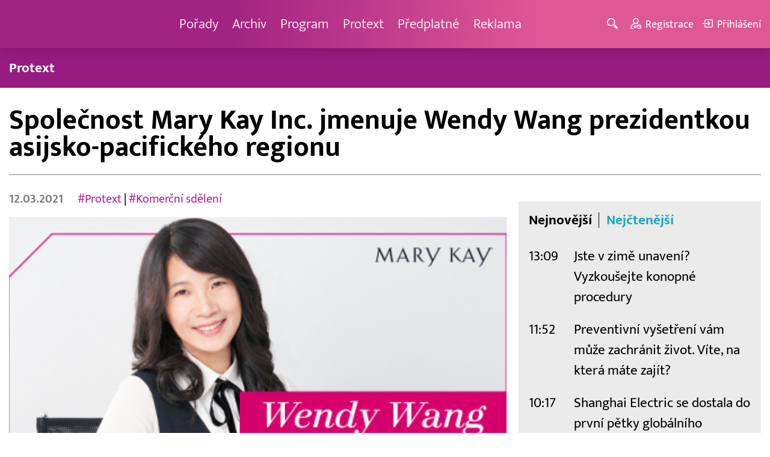

--- FILE ---
content_type: text/html; charset=UTF-8
request_url: http://www.barrandov.tv/rubriky/zpravy/protext/spolecnost-mary-kay-inc-jmenuje-wendy-wang-prezidentkou-asijsko-pacifickeho-regionu_14032.html
body_size: 9675
content:
<!DOCTYPE html>
<html lang="cs">
<head>
<meta charset="UTF-8">
<meta name="viewport" content="width=device-width, initial-scale=1, shrink-to-fit=no">
<title>Společnost Mary Kay Inc. jmenuje Wendy Wang prezidentkou asijsko-pacifického regionu | Barrandov.tv</title>
<link rel="shortcut icon" href="/favicon.ico" type="image/x-icon" />
<meta name="keywords" content="" />
<meta name="description" content="
Dallas (USA) 12. března 2021 (PROTEXT/BusinessWire) - Zkušená vedoucí pracovnice firmy byla povýšena, aby řídila operace světové kosmetické značky v asijsko..." />
<meta name="author" content="TV Barrandov, www.barrandov.tv, e-mail: webmaster@barrandov.tv" />
<meta name="googlebot" content="index,follow,snippet,archive" />
<meta name="robots" content="index,follow" />
<meta property="og:site_name" content="Barrandov.tv"/>
<meta property="og:title" content="Společnost Mary Kay Inc. jmenuje Wendy Wang prezidentkou asijsko-pacifického regionu | Barrandov.tv"/>
<meta property="og:type" content="article">
<meta property="og:url" content="https://www.barrandov.tv/rubriky/zpravy/protext/spolecnost-mary-kay-inc-jmenuje-wendy-wang-prezidentkou-asijsko-pacifickeho-regionu_14032.html">
<meta property="og:image" content="https://www.barrandov.tv/obrazek/202103/ctk-604b7ae9e7f26/crop-631807-ctk-605a1ec3a403e_480x251.jpg">
<meta property="og:description" content="
Dallas (USA) 12. března 2021 (PROTEXT/BusinessWire) - Zkušená vedoucí pracovnice firmy byla povýšena, aby řídila operace světové kosmetické značky v...">
<meta property="article:published_time" content="2021-03-12">
<meta property="article:expiration_time" content="2029-12-31">
<meta property="article:section" content="Protext">
<meta property="fb:app_id" content="378837762316797"/>
<link type="text/css" rel="stylesheet" href="/css/main.package.min.css?v10.9.4">
<link href="https://unpkg.com/nanogallery2@2.4.1/dist/css/nanogallery2.min.css" rel="stylesheet" type="text/css">
<link type="text/css" rel="stylesheet" href="/css/add.css?v1719832214">
<link rel="stylesheet" type="text/css" href="https://www.tyden.cz/css/common.css" media="screen,print">
<link href="/css/css.php?server=1&amp;hiearchie=1,20,32,0" type="text/css" rel="stylesheet" media="screen,projection" />
<script type="text/javascript" charset="UTF-8" src="//cdn.cookie-script.com/s/0a08aec0da7c01fc40495a7ebb1e9c87.js"></script>
<script src="/js/jquery/main.package.min.js?version=11"></script>
<script type="text/javascript" src="https://unpkg.com/nanogallery2@2.4.1/dist/jquery.nanogallery2.min.js"></script>
<script src="/js/jquery/add-reklama.js?version=1767280158"></script>
<link href="https://vjs.zencdn.net/5.19/video-js.css" rel="stylesheet">
<script src="https://vjs.zencdn.net/ie8/1.1/videojs-ie8.min.js"></script>
<script src="https://vjs.zencdn.net/5.19/video.js"></script>
<script src="/js/jquery/plupload/plupload.full.min.js" type="text/javascript"></script>
<script src="/js/jquery/add.js?version=10"></script>

<!-- Google tag (gtag.js) -->
<script async src="https://www.googletagmanager.com/gtag/js?id=G-K6ZG0E977S"></script>
<script>
  window.dataLayer = window.dataLayer || [];
  function gtag(){dataLayer.push(arguments);}
  gtag('js', new Date());

  gtag('config', 'G-K6ZG0E977S');
</script>
</head>
<body class="">
<div id="fb-root"></div>
<div id="fb-root"></div>
<script>(function(d, s, id) {
var js, fjs = d.getElementsByTagName(s)[0];
if (d.getElementById(id)) return;
js = d.createElement(s); js.id = id;
js.src = "//connect.facebook.net/cs_CZ/all.js#xfbml=1";
fjs.parentNode.insertBefore(js, fjs);
}(document, 'script', 'facebook-jssdk'));</script>
<!-- CACHE STORE : nastaveni-2 -->
<header class="header">
<div class="container">
<p class="header__brand brand">
<a href="/" title="TV Barrandov – úvodní stránka" class="brand__main">
<img src="/img/logo-tv-barrandov-white.svg" width="140" alt="TV Barrandov" class="brand__logo">
</a>
</p>
<nav class="header__nav nav">
<ul class="nav__user-nav user-nav">
<li class="user-nav__register"><a href="/registrace.php"><svg class="icon icon--register icon--left" width="16" height="16" aria-hidden="true"><use xlink:href="/img/icons.svg#register"/></svg><span class="link-decoration">Registrace</span></a></li>
<li class="user-nav__login"><a href="/prihlaseni.php"><svg class="icon icon--login icon--left" width="16" height="16" aria-hidden="true"><use xlink:href="/img/icons.svg#login"/></svg><span class="link-decoration">Přihlášení</span></a></li>
</ul>
<ul class="nav__menu">
<li><a href="/porady/">Pořady <em class="category"></em></a>
</li>
<li><a href="/video/">Archiv <em class="category"></em></a>
</li>
<li><a href="/program/#onair">Program <em class="category"></em></a>
</li>
<li><a href="/rubriky/zpravy/protext/">Protext <em class="category"></em></a>
<ul class="nav__submenu">
<li class="active"><a href="/rubriky/zpravy/protext/">Protext</a></li>
</ul>
</li>
<li><a href="/premiovy-archiv-barrandov-tv_4_stranka.html">Předplatné <em class="category"></em></a>
</li>
<li><a href="/reklama_21_stranka.html">Reklama <em class="category"></em></a>
</li>
</ul>


</nav>
<ul class="header__user-nav user-nav">
<li class="user-nav__nav-toggle"><button class="nav-toggle"><svg class="icon icon--menu" width="16" height="16" aria-hidden="true"><use xlink:href="/img/icons.svg#menu"/></svg><span class="visually-hidden">Navigace</span></button></li>
<li class="user-nav__search-toggle"><button class="search-toggle" title="Hledání"><svg class="icon icon--magnifier icon--left" width="16" height="16" aria-hidden="true"><use xlink:href="/img/icons.svg#magnifier"/></svg><span class="link-decoration"></span></button></li>
<li class="user-nav__register"><a href="/registrace.php" title="Registrace"><svg class="icon icon--register icon--left" width="16" height="16" aria-hidden="true"><use xlink:href="/img/icons.svg#register"/></svg><span class="link-decoration">Registrace</span></a></li>
<li class="user-nav__login"><a href="/prihlaseni.php" title="Přihlášení"><svg class="icon icon--login icon--left" width="16" height="16" aria-hidden="true"><use xlink:href="/img/icons.svg#login"/></svg><span class="link-decoration">Přihlášení</span></a></li>
</ul>
<form action="/search-index.php" method="get" class="header__search search">
<input type="text" name="q" class="search__input" placeholder="Vyhledat">
<div class="search__controls">
<button class="btn" name="hledat_porady">Hledat TV pořady</button>
<button class="btn" name="hledat_zpravodajstvi">Hledat ve zpravodajství</button>
</div>
</form>
</div>
</header>
<hr>
<nav class="category-nav">
<div class="container">
<ul class="category-nav__menu">
<li class="active"><a href="/rubriky/zpravy/protext/">Protext</a></li>
</ul>
</div>
</nav>
<main class="main">
<section class="section">
<div class="container">
<div class="article mb-xl">
<p class="breadcrumbs">
<a href="/" class="home">Homepage</a> <span>&rsaquo;</span> <a href="/rubriky/zpravy/">Zprávy</a> <span>&rsaquo;</span> <a href="/rubriky/zpravy/protext/">Protext</a>
</p>
<h1 class="article__title">Společnost Mary Kay Inc. jmenuje Wendy Wang prezidentkou asijsko-pacifického regionu</h1>
<div class="grid article__wrapper">
<div class="col col--8-m article__main mb-xl mb-none-m">
<div class="article__meta">
<p class="article__author">12.03.2021</p>
<p class="article__tags blue-links">
<a href="/rubriky/-1/?tag=4604">#Protext</a> | <a href="/rubriky/-1/?tag=8210">#Komerční sdělení</a> </p>
</div>
<div class="article__visual">
<img src="/obrazek/202103/ctk-604b7ae9e7f26/crop-631807-ctk-605a1ec3a403e_480x251.jpg" alt="" title="" class="article__image">
</div>
<div class="article__body blue-links mw-30em mx-auto">
<div id="lightbox-search">

<p>Dallas (USA) 12. března 2021 (PROTEXT/BusinessWire) - Zkušená vedoucí pracovnice firmy byla povýšena, aby řídila operace světové kosmetické značky v asijsko-pacifické oblasti</p>
<p>Světová kosmetická značka Mary Kay Inc., jednička v oblasti podpory podnikání a rovnoprávnosti žen, s centrálou v Addisonu v americkém státě Texas, nedávno oznámila jmenování Wendy Wang prezidentkou asijsko-pacifického regionu.</p>
<p>Tato tisková zpráva obsahuje multimédia. Kompletní zprávu si můžete prohlédnout zde: <a href="https://www.businesswire.com/news/home/20210310005138/en/">https://www.businesswire.com/news/home/20210310005138/en/</a></p>
<p>Ve své nové roli bude Wang zajišťovat strategickou vizi a vedení a zároveň rozšiřovat rozvoj společnosti v asijsko-pacifickém regionu i nad jeho rámec. Wang se stala součástí právního oddělení společnosti Mary Kay v roce 2002 ve funkci poradkyně pro asijsko-pacifickou oblast. Krátce poté byla na několik let angažována v Číně. Po návratu na globální ústředí firmy v roce 2012 byla povýšena na pozici viceprezidentky a právní poradkyně, ve které zodpovídala za právní otázky a dodržování předpisů ve všech čtyřech regionech. V roce 2019 se Wang vrátila do Číny s novým pověřením a v roce 2020 byla povýšena do funkce obchodní ředitelky pro asijsko-pacifický region. Na této pozici rozvíjela a realizovala zavádění obchodní strategie a stála v čele regionálního týmu asijsko-pacifické oblasti při podpoře prodeje, marketingu, obchodní technologie a provozu, a díky tomu je připravena převzít úkoly, které před ní staví pozice prezidentky regionu.</p>
<p>"Gratulujeme Wendy k jejímu povýšení do nové funkce prezidentky společnosti Mary Kay v asijsko-pacifickém regionu," řekl David Holl, předseda představenstva a generální ředitel společnosti Mary Kay. "Wendy se velmi zajímá o nezávislé konzultantky Mary Kay a má zkušenosti z vedoucích pozic v Mary Kay. Během svého funkčního období neúnavně budovala silný talentovaný tým právníků, který zajišťuje dodržování právních předpisů v Číně a celém asijsko-pacifickém regionu. Jsme velmi rádi, že ji můžeme přivítat v týmu vedení v rámci naší snahy zlepšovat životy žen na celém světě."</p>
<p>Wang získala právnický vysokoškolský titul na Texaské univerzitě v Austinu, kde rovněž studovala ekonomii. Je držitelkou mnoha ocenění a vyznamenání, v roce 2017 například získala ocenění časopisu D CEO pro vynikající právní poradce a ocenění asijsko-americké obchodní komory The Greater Dallas Asian American Chamber of Commerce za diverzitu vedení společnosti.</p>
<p>"Chci pomáhat ženám a jejich rodinám v asijsko-pacifické oblasti," řekla Wang. "Podpora nezávislých konzultantek společnosti Mary Kay je mou největší ctí a naplňuje mě vírou, láskou a důvěrou do budoucnosti. Jsme firma, pro kterou jsou lidé velmi důležití a naší misí je obohacovat životy žen a podporovat nezávislé kosmetické konzultantky. Můj tým a já budeme usilovat o vytváření těch nejlepších obchodních příležitostí založených na hodnotách společnosti Mary Kay, které tvoří pilíře naší firemní kultury a mise."</p>
<p>Povýšení Wang je nejnovějším počinem v dlouholetém úsilí společnosti Mary Kay Inc. podporovat ženy na vedoucích místech firem na celém světě. Společnost Mary Kay je firma vytvořená ženami pro ženy a tyto její klíčové hodnoty se odrážejí na údajích o genderové diverzitě zaměstnanců společnosti Mary Kay v globálním měřítku (údaje k březnu 2021):</p>
<p>• 61 % zaměstnanců společnosti Mary Kay jsou ženy</p>
<p>• 59 % žen na postech ředitelek a vyšších</p>
<p>• 54 % žen ve funcích globálních viceprezidentek a vyšších</p>
<p>• Více než 50% globálního týmu vedení společnosti Mary Kay tvoří ženy</p>
<p>O společnosti Mary Kay</p>
<p>Originální žena bořící mýty, Mary Kay Ash založila svou kosmetickou firmu před téměř 60 lety se třemi cíli: nabídnout ženám skvělé příležitosti, vyrábět neodolatelné produkty a udělat ze světa lepší místo pro život. Z tohoto snu nakonec vznikla nadnárodní společnost s obratem v řádu miliard dolarů, která má miliony nezávislých prodejců téměř ve 40 zemích světa. Firma Mary Kay se snaží věnovat výzkumu v oblasti kosmetiky a vyrábí špičkové produkty pro péči o pokožku, dekorativní kosmetiku, doplňky stravy a parfémy, které distribuuje exkluzivně prostřednictvím svých nezávislých kosmetických konzultantek.</p>
<p>Zdrojovou zprávu si můžete prohlédnout na stránkách businesswire.com: <a href="https://www.businesswire.com/news/home/20210310005138/en/">https://www.businesswire.com/news/home/20210310005138/en/</a></p>
<p>Kontakt:</p>
<p>Mary Kay Inc. Corporate Communications</p>
<p>Marykay.com/newsroom</p>
<p>Tel.: (+1) 972.687.5332 nebo e-mail: <a href="mailto:media@mkcorp.com" >media@mkcorp.com</a></p>
<p>Zdroj: Mary Kay Inc.</p>
<p>Text této zprávy v původním, zdrojovém jazyce je oficiální verzí. Překlad této zprávy do jiných jazyků poskytujeme pouze jako doplňkovou službu. Text zprávy v původním, zdrojovém jazyce je jedinou právně závaznou verzí této tiskové zprávy.</p>
<p>(BW)</p>

</div>
</div>
<p class="text-gray-500 text-demi mt-xl"></p>
<br>
<div class="banner">
<div id='Preroll'></div>
</div>
<br>
<div class="article__share">
<h4 class="article__share-title">Sdílet článek</h4>
<ul class="share-list">
<li><a target="_blank" href="http://www.facebook.com/share.php?u=https%3A%2F%2Fwww.barrandov.tv%2Frubriky%2Fzpravy%2Fprotext%2Fspolecnost-mary-kay-inc-jmenuje-wendy-wang-prezidentkou-asijsko-pacifickeho-regionu_14032.html&amp;t=Spole%C4%8Dnost+Mary+Kay+Inc.+jmenuje+Wendy+Wang+prezidentkou+asijsko-pacifick%C3%A9ho+regionu" class="share-list__icon share-list__icon--fb"><svg class="icon icon--fb" width="16" height="16" aria-hidden="true"><use xlink:href="/img/icons.svg#fb"/></svg></a></li>
<li><a target="_blank" href="https://www.instagram.com/?url=https%3A%2F%2Fwww.barrandov.tv%2Frubriky%2Fzpravy%2Fprotext%2Fspolecnost-mary-kay-inc-jmenuje-wendy-wang-prezidentkou-asijsko-pacifickeho-regionu_14032.html" class="share-list__icon share-list__icon--instagram"><svg class="icon icon--instagram" width="16" height="16" aria-hidden="true"><use xlink:href="/img/icons.svg#instagram"/></svg></a></li>
<li><a target="_blank" href="mailto:?subject=https%3A%2F%2Fwww.barrandov.tv%2F%3A%20Spole%C4%8Dnost%20Mary%20Kay%20Inc.%20jmenuje%20Wendy%20Wang%20prezidentkou%20asijsko-pacifick%C3%A9ho%20regionu&amp;body=Spole%C4%8Dnost%20Mary%20Kay%20Inc.%20jmenuje%20Wendy%20Wang%20prezidentkou%20asijsko-pacifick%C3%A9ho%20regionu%0D%0A%0D%0Ahttps%3A%2F%2Fwww.barrandov.tv%2Frubriky%2Fzpravy%2Fprotext%2Fspolecnost-mary-kay-inc-jmenuje-wendy-wang-prezidentkou-asijsko-pacifickeho-regionu_14032.html" class="share-list__icon"><svg class="icon icon--envelope" width="16" height="16" aria-hidden="true"><use xlink:href="/img/icons.svg#envelope"/></svg></a></li>
</ul>
</div>
<div class="banner banner-3" data-banner-id="3"></div>
<div class="banner banner-101" data-banner-id="101"></div>
</div>
<div class="col col--4-m article__aside">
<div class="article__aside-inner">
<div class="banner banner-4" data-banner-id="4"></div>
<div class="text-box text-box--padded bg-gray-300 mb-m">
<div class="tabs">
<ul class="tabs__tab-list">
<li><a href="#nejnovejsi">Nejnovější</a></li>
<li><a href="#nejctenejsi">Nejčtenější</a></li>
</ul>
<div id="nejnovejsi" class="tabs__panel">
<div class="flex mt-m">
<strong class="text-normal w-75px flex-none">13:09</strong>
<p class="mt-none mb-none"><a href="/rubriky/zpravy/protext/jste-v-zime-unaveni-vyzkousejte-konopne-procedury_38833.html" class="block">Jste v zimě unavení? Vyzkoušejte konopné procedury</a></p>
</div>
<div class="flex mt-m">
<strong class="text-normal w-75px flex-none">11:52</strong>
<p class="mt-none mb-none"><a href="/rubriky/zpravy/protext/preventivni-vysetreni-vam-muze-zachranit-zivot-vite-na-ktera-mate-zajit_38832.html" class="block">Preventivní vyšetření vám může zachránit život. Víte, na která máte zajít?</a></p>
</div>
<div class="flex mt-m">
<strong class="text-normal w-75px flex-none">10:17</strong>
<p class="mt-none mb-none"><a href="/rubriky/zpravy/protext/shanghai-electric-se-dostala-do-prvni-petky-globalniho-zebricku-odsolovani_38831.html" class="block">Shanghai Electric se dostala do první pětky globálního žebříčku odsolování</a></p>
</div>
</div>
<div id="nejctenejsi" class="tabs__panel">
<div class="flex mt-m">
<strong class="text-normal w-75px flex-none">17:42</strong>
<p class="mt-none mb-none"><a href="/rubriky/zpravy/protext/huawei-mobile-services-spousti-zimni-festivalovou-kampan-a-aplikaci-gamecenter-ktera-prinasi-slavnostni-odmeny-a-vylepsene-zazitky-v-ramci-sveho-rozsirujiciho-se-ekosystemu_38810.html" class="block">HUAWEI Mobile Services spouští zimní festivalovou kampaň a aplikaci GameCenter, která přináší slavnostní odměny a vylepšené zážitky v rámci svého rozšiřujícího se ekosystému</a></p>
</div>
<div class="flex mt-m">
<strong class="text-normal w-75px flex-none">15:17</strong>
<p class="mt-none mb-none"><a href="/rubriky/zpravy/protext/alzheimerova-demence-a-dlouhovekost-h2-global-group-nabizi-reseni-otevira-investicni-okno-a-miri-do-mediciny-budoucnosti_38784.html" class="block">Alzheimerova demence a dlouhověkost: H2 Global Group nabízí řešení, otevírá investiční okno a míří do medicíny budoucnosti</a></p>
</div>
<div class="flex mt-m">
<strong class="text-normal w-75px flex-none">9:02</strong>
<p class="mt-none mb-none"><a href="/rubriky/zpravy/protext/jeyby-zazpival-pred-vanocemi-seniorum-privezl-take-darky-do-psiho-utulku_38772.html" class="block">JeyBy zazpíval před Vánocemi seniorům, přivezl také dárky do psího útulku</a></p>
</div>
</div>
</div>
</div>
</div>
</div>
</div>
</div>
<div class="section-title">
<h2 class="section-title__text">Další články z rubriky</h2>
</div>
<div class="article-preview mb-l">
<a href="/rubriky/zpravy/protext/skyworth-pv-ziskava-v-italii-solarni-projekt-o-10-mw_38834.html" class="article-preview__container">
<div class="article-preview__image-container">
<img src="/obrazek/202601/ctk-695645a227fbb/crop-1450687-ctk-695645a25d22a_480x264.png" alt="" title="" class="article-preview__image img-responsive block" />
</div>
<div class="article-preview__body">
<h3 class="article-preview__title">Skyworth PV získává v Itálii solární projekt o 10 MW</h3>
<p class="article-preview__lead">Milán 1. ledna 2026 (PROTEXT/PRNewswire) - Získání italského projektu a pokračující pokrok ve Francii podporují expanzi společnosti na evropském trhu s čistou energiíSkyworth PV, globální...</p>
</div>
</a>
<div class="article-preview__footer">
<p class="article-preview__author">01.01.2026</p>
</div>
</div>
<div class="article-preview mb-l">
<a href="/rubriky/zpravy/protext/jste-v-zime-unaveni-vyzkousejte-konopne-procedury_38833.html" class="article-preview__container">
<div class="article-preview__image-container">
<img src="/obrazek/202512/ctk-69551749a4880/crop-1450684-ctk-69551749dc6d5_405x270.jpg" alt="" title="" class="article-preview__image img-responsive block" />
</div>
<div class="article-preview__body">
<h3 class="article-preview__title">Jste v zimě unavení? Vyzkoušejte konopné procedury</h3>
<p class="article-preview__lead">Lázně Libverda (Liberecko) 31. prosince 2025 (PROTEXT) - Stres, bolest kloubů a svalů, suchá pokožka, únava. Nejen tyto neduhy se objevují s příchodem mrazivého počasí. Pokud se jich chcete zbavit,...</p>
</div>
</a>
<div class="article-preview__footer">
<p class="article-preview__author">31.12.2025</p>
</div>
</div>
<div class="article-preview mb-l">
<a href="/rubriky/zpravy/protext/preventivni-vysetreni-vam-muze-zachranit-zivot-vite-na-ktera-mate-zajit_38832.html" class="article-preview__container">
<div class="article-preview__image-container">
<img src="/obrazek/202512/ctk-69550231e4ace/crop-1450681-ctk-6955023233e25_405x270.jpg" alt="" title="" class="article-preview__image img-responsive block" />
</div>
<div class="article-preview__body">
<h3 class="article-preview__title">Preventivní vyšetření vám může zachránit život. Víte, na která máte zajít?</h3>
<p class="article-preview__lead">Praha 31. prosince 2025 (PROTEXT) - Blíží se nový rok, je pomalu čas na různá předsevzetí. A jedno z nich by mohlo být i věnovat pozornost svému zdraví a nezanedbávat pravidelné prohlídky. Včasné...</p>
</div>
</a>
<div class="article-preview__footer">
<p class="article-preview__author">31.12.2025</p>
</div>
</div>
<p class="text-center mb-none">
<a href="/rubriky/zpravy/protext/" class="btn btn--l">Další zprávy</a>
</p>
<div class="banner banner-102" data-banner-id="102" style="margin-top:30px"></div>
<div class="clear"></div>
</div>
</section>
<!--/ section: content -->
<section class="section section--blue-dark pb-m boxId-195 boxTyp-52 section--gray-light">
<div class="container">
<div class="banner banner-2" data-banner-id="2" style="margin:20px 0"></div>
<div class="section-title">
<a href="/porady/" class="section-title__container">
<h2 class="section-title__text">Naše pořady</h2>
<span class="section-title__more"><span class="link-decoration">Všechny pořady</span><svg class="icon icon--star icon--right" width="16" height="16" aria-hidden="true"><use xlink:href="/img/icons.svg#star"/></svg></span>
</a>
</div>
<div class="grid">
<div class="col col--6 col--3-l mb-m">
<div class="show-box show-box--blue">
<a href="/vip-svet" class="show-box__container">
<div class="show-box__main">
<img src="/img/box-article-image.jpg" alt class="show-box__image">
<img src="/obrazek/201306/51c8071c4a94f/tvb-packshot-480x270-vip-svet-67ee5b5618f46_470x264.jpg" alt="VIP svět" class="show-box__image" />
</div>
<div class="show-box__footer">
<h3 class="show-box__title">VIP svět</h3>
</div>
</a>
</div>
</div>
<div class="col col--6 col--3-l mb-m">
<div class="show-box show-box--blue">
<a href="/vase-penize" class="show-box__container">
<div class="show-box__main">
<img src="/img/box-article-image.jpg" alt class="show-box__image">
<img src="/obrazek/201306/51c8071c4a94f/tvb-packshot-480x270-vase-penize-67ee5be68e396_470x264.jpg" alt="Vaše peníze" class="show-box__image" />
</div>
<div class="show-box__footer">
<h3 class="show-box__title">Vaše peníze</h3>
</div>
</a>
</div>
</div>
<div class="col col--6 col--3-l mb-m">
<div class="show-box show-box--blue">
<a href="/policie-delta" class="show-box__container">
<div class="show-box__main">
<img src="/img/box-article-image.jpg" alt class="show-box__image">
<img src="/obrazek/201306/51c8071c4a94f/tvb-packshot-480x270-policie-delta-a1-67ee5b784267e_470x264.jpg" alt="Policie Delta" class="show-box__image" />
</div>
<div class="show-box__footer">
<h3 class="show-box__title">Policie Delta</h3>
</div>
</a>
</div>
</div>
<div class="col col--6 col--3-l mb-m">
<div class="show-box show-box--blue">
<a href="/nase-zpravy" class="show-box__container">
<div class="show-box__main">
<img src="/img/box-article-image.jpg" alt class="show-box__image">
<img src="/obrazek/201306/51c8071c4a94f/tvb-packshot-480x270-nase-zpravy-a-67ee5b4d91b31_470x264.jpg" alt="Naše zprávy" class="show-box__image" />
</div>
<div class="show-box__footer">
<h3 class="show-box__title">Naše zprávy</h3>
</div>
</a>
</div>
</div>
</div>
</div>
</section>

<hr />
<section class="section section--blue-medium pb-m boxId-105 boxTyp-54 section--gray-light">
<div class="container">
<div class="section-title">
<a href="/video/" class="section-title__container">
<h2 class="section-title__text">Video archiv</h2>
<span class="section-title__more"><span class="link-decoration">Všechny videa</span><svg class="icon icon--star icon--right" width="16" height="16" aria-hidden="true"><use xlink:href="/img/icons.svg#star"/></svg></span>
</a>
</div>
<div class="grid">
<div class="col col--6 col--3-l mb-m">
<div class="show-box">
<a href="/video/334640-stastna-7-18-12-2025" class="show-box__container">
<div class="show-box__main box-video--premium">
<img src="/obrazek/202512/69314698f2f4d/crop-1391057-stastna-sedmicka_480x270.png" alt="Šťastná 7" title="Šťastná 7" class="show-box__image" />
<div class="show-box__overlay">
<svg class="icon icon--play show-box__icon  text-krimi" width="16" height="16" aria-hidden="true"><use xlink:href="/img/icons.svg#play"/></svg>
<p class="show-box__timestamp">18.12.2025 07:20</p>
<p class="show-box__channel hidden-xs">
<img src="/img/logo-tv-barrandov-white.svg" alt="News Barrandov" width="80" class="show-box__channel-logo">
</p>
</div>
</div>
<div class="show-box__footer">
<h3 class="show-box__title">Šťastná 7</h3>
</div>
</a>
</div>
</div>
<div class="col col--6 col--3-l mb-m">
<div class="show-box">
<a href="/video/334497-jak-to-dopadlo-18-12-2025" class="show-box__container">
<div class="show-box__main box-video--premium">
<img src="/obrazek/202512/69314571d6cbe/crop-192222-1-sablona_480x270.jpg" alt="" title="" class="show-box__image" />
<div class="show-box__overlay">
<svg class="icon icon--play show-box__icon  text-krimi" width="16" height="16" aria-hidden="true"><use xlink:href="/img/icons.svg#play"/></svg>
<p class="show-box__timestamp">18.12.2025 06:50</p>
<p class="show-box__channel hidden-xs">
<img src="/img/logo-tv-barrandov-white.svg" alt="News Barrandov" width="80" class="show-box__channel-logo">
</p>
</div>
</div>
<div class="show-box__footer">
<h3 class="show-box__title">Jak to dopadlo!?</h3>
</div>
</a>
</div>
</div>
<div class="col col--6 col--3-l mb-m">
<div class="show-box">
<a href="/video/334639-zachranari-18-12-2025" class="show-box__container">
<div class="show-box__main box-video--premium">
<img src="/obrazek/202512/693146979c12a/crop-1405890-tvb-packshot-480x270-zachranari_480x270.jpg" alt="Záchranáři" title="Záchranáři" class="show-box__image" />
<div class="show-box__overlay">
<svg class="icon icon--play show-box__icon  text-krimi" width="16" height="16" aria-hidden="true"><use xlink:href="/img/icons.svg#play"/></svg>
<p class="show-box__timestamp">18.12.2025 06:10</p>
<p class="show-box__channel hidden-xs">
<img src="/img/logo-tv-barrandov-white.svg" alt="News Barrandov" width="80" class="show-box__channel-logo">
</p>
</div>
</div>
<div class="show-box__footer">
<h3 class="show-box__title">Záchranáři</h3>
</div>
</a>
</div>
</div>
<div class="col col--6 col--3-l mb-m">
<div class="show-box">
<a href="/video/334750-ceska-tajenka-18-12-2025" class="show-box__container">
<div class="show-box__main box-video--premium">
<img src="/obrazek/202512/6931477e4ec83/crop-141544-ceska-tajenka-korec-(6)_480x270.jpg" alt="Česká tajenka" title="Česká tajenka" class="show-box__image" />
<div class="show-box__overlay">
<svg class="icon icon--play show-box__icon  text-krimi" width="16" height="16" aria-hidden="true"><use xlink:href="/img/icons.svg#play"/></svg>
<p class="show-box__timestamp">18.12.2025 05:50</p>
<p class="show-box__channel hidden-xs">
<img src="/img/logo-tv-barrandov-white.svg" alt="News Barrandov" width="80" class="show-box__channel-logo">
</p>
</div>
</div>
<div class="show-box__footer">
<h3 class="show-box__title">Česká tajenka</h3>
</div>
</a>
</div>
</div>
<div class="col col--6 col--3-l mb-m">
<div class="show-box">
<a href="/video/334749-nebezpecne-vztahy-17-12-2025" class="show-box__container">
<div class="show-box__main box-video--premium">
<img src="/obrazek/202512/6931474470d41/crop-1292953-logo-neb-vztahy-obr-ze-znelky_480x270.jpg" alt="Nebezpečné vztahy" title="Nebezpečné vztahy" class="show-box__image" />
<div class="show-box__overlay">
<svg class="icon icon--play show-box__icon  text-krimi" width="16" height="16" aria-hidden="true"><use xlink:href="/img/icons.svg#play"/></svg>
<p class="show-box__timestamp">18.12.2025 04:20</p>
<p class="show-box__channel hidden-xs">
<img src="/img/logo-tv-barrandov-white.svg" alt="News Barrandov" width="80" class="show-box__channel-logo">
</p>
</div>
</div>
<div class="show-box__footer">
<h3 class="show-box__title">Nebezpečné vztahy</h3>
</div>
</a>
</div>
</div>
<div class="col col--6 col--3-l mb-m">
<div class="show-box">
<a href="/video/334491-vip-svet-17-12-2025" class="show-box__container">
<div class="show-box__main box-video--premium">
<img src="/obrazek/202512/69314562e5b00/crop-1405725-tvb-packshot-480x270-vip-svet_480x270.jpg" alt="VIP svět" title="VIP svět" class="show-box__image" />
<div class="show-box__overlay">
<svg class="icon icon--play show-box__icon  text-krimi" width="16" height="16" aria-hidden="true"><use xlink:href="/img/icons.svg#play"/></svg>
<p class="show-box__timestamp">18.12.2025 00:40</p>
<p class="show-box__channel hidden-xs">
<img src="/img/logo-tv-barrandov-white.svg" alt="News Barrandov" width="80" class="show-box__channel-logo">
</p>
</div>
</div>
<div class="show-box__footer">
<h3 class="show-box__title">VIP svět</h3>
</div>
</a>
</div>
</div>
<div class="col col--6 col--3-l mb-m">
<div class="show-box">
<a href="/video/334490-nase-zpravy-17-12-2025" class="show-box__container">
<div class="show-box__main box-video--premium">
<img src="/obrazek/202512/693145619426a/crop-1405766-tvb-packshot-480x270-nase-zpravy-b_480x270.jpg" alt="Naše zprávy" title="Naše zprávy" class="show-box__image" />
<div class="show-box__overlay">
<svg class="icon icon--play show-box__icon  text-krimi" width="16" height="16" aria-hidden="true"><use xlink:href="/img/icons.svg#play"/></svg>
<p class="show-box__timestamp">18.12.2025 00:30</p>
<p class="show-box__channel hidden-xs">
<img src="/img/logo-tv-barrandov-white.svg" alt="News Barrandov" width="80" class="show-box__channel-logo">
</p>
</div>
</div>
<div class="show-box__footer">
<h3 class="show-box__title">Naše zprávy</h3>
</div>
</a>
</div>
</div>
<div class="col col--6 col--3-l mb-m">
<div class="show-box">
<a href="/video/334746-nuzky-prosim-17-12-2025" class="show-box__container">
<div class="show-box__main box-video--premium">
<img src="/obrazek/202512/69314740b5e80/crop-182359-1-nuzky-prosim-tomas-arsov-foto-01_480x270.jpg" alt="" title="" class="show-box__image" />
<div class="show-box__overlay">
<svg class="icon icon--play show-box__icon  text-krimi" width="16" height="16" aria-hidden="true"><use xlink:href="/img/icons.svg#play"/></svg>
<p class="show-box__timestamp">18.12.2025 00:05</p>
<p class="show-box__channel hidden-xs">
<img src="/img/logo-tv-barrandov-white.svg" alt="News Barrandov" width="80" class="show-box__channel-logo">
</p>
</div>
</div>
<div class="show-box__footer">
<h3 class="show-box__title">Nůžky, prosím!</h3>
</div>
</a>
</div>
</div>
</div>
</div>
</section>

<hr />

</main>
<hr>
<div class="banner banner-103" data-banner-id="103" style="margin:30px 0"></div>
<footer class="footer">
<div class="footer__header">
<div class="container">
<p>Máte dotaz? Pište na e-mail <a href="mailto:dotazy@barrandov.tv"><strong>dotazy@barrandov.tv</strong></a>.</p>
</div>
</div>
<div class="footer__main">
<div class="container">
<div class="grid">
<div class="col col--6 col--3-m footer-section">
<h3 id="mcetoc_1i1djeg5t0">TV BARRANDOV</h3>
<ul>
<li><span style="color: #000000;"><a href="/program/" style="color: #000000;">Televizní program</a></span><br /><span style="color: #000000;"><a href="/video/" style="color: #000000;">Videoarchiv</a></span></li>
<li><span style="color: #000000;"><a href="https://akcionari.barrandov.tv/" style="color: #000000;">Akcionáři</a></span></li>
<li><span style="color: #000000;"><a href="https://www.empresamedia.cz/kariera/" style="color: #000000;" target="_blank" rel="noopener noreferrer">Kariéra</a></span></li>
<li><span style="color: #000000;"><a href="https://mediamaster.medea.cz/soubory/loga-stanic-tv-barrandov.zip" style="color: #000000;">Loga ke stažení</a></span></li>
</ul>
</div>
<div class="col col--6 col--3-m footer-section">
<h3 id="mcetoc_1ibfhcs8p0"><span style="color: #ffffff;">Doporučujeme</span></h3>
<ul>
<li></li>
<li><span style="color: #000000;"><a href="https://www.barrandov.tv/vip-svet-magazin" style="color: #000000;">VIP svět magazín</a></span></li>
<li><span style="color: #000000;"><a href="https://www.barrandov.tv/tomas-arsov-v-akci" style="color: #000000;">Tomáš Arsov v akci</a><br /></span></li>
<li><span style="color: #000000;"><a href="https://www.barrandov.tv/sejdeme-se-na-cibulce" style="color: #000000;">Sejdeme se na Cibulce</a><br /><a href="https://www.barrandov.tv/tomas-arsov-v-akci" style="color: #000000;">Vít Olmer: Den s osobností</a><br /></span></li>
<li><span style="color: #000000;"><a href="https://www.barrandov.tv/sexona" style="color: #000000;">SeXoňa</a></span></li>
<li><span></span></li>
<li><br /><br /></li>
<li><span style="color: #000000;"></span></li>
<li><span style="color: #000000;"></span></li>
</ul>
</div>
<div class="col col--6 col--3-m footer-section">
<h3 id="mcetoc_1iacujjka1"><a href="https://www.barrandov.tv/kontakty_19_stranka.html">Kontakt</a></h3>
<p><span style="color: #000000;">Barrandov Televizní Studio, a.s.<br /></span><span style="color: #000000;">Kříženeckého nám. 322<br />152 00  Praha 5</span></p>
<p><span style="color: #000000;">IČ 416 93 311</span></p>
<p><span style="color: #000000;"><a href="mailto:dotazy@barrandov.tv">dotazy@barrandov.tv</a></span></p>
</div>
<div class="col col--6 col--3-m footer-section">
<h3>Sociální sítě</h3>
<ul class="share-list">
<li><a target="_blank" href="https://cs-cz.facebook.com/tvbarrandov/" class="share-list__icon share-list__icon--fb" rel="noopener noreferrer"> <svg class="icon icon--fb" width="16" height="16" aria-hidden="true"> <use xlink:href="/img/icons.svg#fb"> </use> </svg></a></li>
<li><a target="_blank" href="https://www.instagram.com/barrandovtv/" class="share-list__icon share-list__icon--twitter" rel="noopener noreferrer"> <svg class="icon icon--twitter" width="16" height="16" aria-hidden="true"> <use xlink:href="/img/icons.svg#instagram"> </use> </svg></a></li>
<li><a target="_blank" style="background-color: #ff0000;" href="https://www.youtube.com/@TelevizeBarrandovOfficial" class="share-list__icon share-list__icon--youtube" rel="noopener noreferrer"> <svg class="icon icon--twitter" width="16" height="16" viewbox="0 0 24 24" xmlns="http://www.w3.org/2000/svg"><path d="m21.6 7.2c-.1-.4-.3-.8-.6-1.1s-.7-.5-1.1-.6c-1.6-.5-7.9-.5-7.9-.5s-6.3 0-7.8.4c-.4.1-.8.4-1.1.7s-.6.7-.7 1.1c-.4 1.5-.4 4.8-.4 4.8s0 3.3.4 4.8c.2.9.9 1.5 1.8 1.8 1.5.4 7.8.4 7.8.4s6.3 0 7.8-.4c.4-.1.8-.3 1.1-.6s.5-.7.6-1.1c.5-1.6.5-4.9.5-4.9s0-3.2-.4-4.8zm-11.6 7.8v-6l5.2 3z"></path></svg> </a></li>
<li><a target="_blank" style="background-color: #000;" href="https://www.tiktok.com/@tvbarrandovofficial?_t=ZN-8wXOtld1b9C&amp;_r=1" class="share-list__icon share-list__icon--tiktok" rel="noopener noreferrer"> <svg class="icon icon--twitter" width="16" height="16" viewbox="0 0 48 48" xmlns="http://www.w3.org/2000/svg"> <path d="M33.3 12.1a8.6 8.6 0 0 1-3.8-7V4h-6.7v24.2a4.8 4.8 0 1 1-4.8-4.8c.5 0 1 .1 1.5.2V16a11.5 11.5 0 0 0-1.5-.1 11.5 11.5 0 1 0 11.5 11.5V20a15.1 15.1 0 0 0 8.6 2.6v-6.7a8.6 8.6 0 0 1-4.8-1.4z"></path> </svg> </a></li>
</ul>
</div>
<!-- CACHE FETCH : box-footer -->
</div>
</div>
</div>
<div class="footer__copy">
<div class="container">
<p id="copy"><span style="color: #ffffff;">© 2008–2025 EMPRESA MEDIA, a.s. Všechna práva vyhrazena. Kompletní pravidla využívání obsahu webu <span style="text-decoration: underline;"><a href="/staticky-obsah/pravidla_pouzivani_obsahu_empresa.pdf" target="_blank" rel="noopener noreferrer" style="color: #ffffff; text-decoration: underline;">najdete ZDE</a></span>. <span style="text-decoration: underline;"><a href="https://www.barrandov.tv/staticky-obsah/Zasady-ochrany-osobnich-a-dalsich-zpracovavanych-udaju-EMPRESA-MEDIA-20220613.pdf" target="_blank" rel="noopener noreferrer" title="Zásady ochrany osobních a dalších zpracovávaných údajů" style="color: #ffffff; text-decoration: underline;">Zásady ochrany osobních a dalších zpracovávaných údajů</a></span>. <span id="csconsentlink"><span style="text-decoration: underline;"><a id="csconsentlink" style="color: #ffffff; text-decoration: underline;"></a>Nastavení Cookies</span>.</span></span><br /><span style="color: #ffffff;">Informace o měření sledovanosti videa ve video archivu <span style="text-decoration: underline;"><a href="http://cdn-gl.imrworldwide.com/priv/browser/cz/cs/optout.html" target="_blank" rel="noopener noreferrer" style="color: #ffffff; text-decoration: underline;">Nielsen Digital Measurement</a></span>. Využíváme grafické podklady z <span style="text-decoration: underline;"><a href="https://cz.depositphotos.com/" target="_blank" rel="noopener noreferrer" style="color: #ffffff; text-decoration: underline;">depositphotos.com</a></span>.</span></p>
<!-- CACHE FETCH : nastaveni-9 -->
</div>
</div>
</footer>
<!-- Vygenerovano za 0.882 vterin
 -->
</body>
</html>
